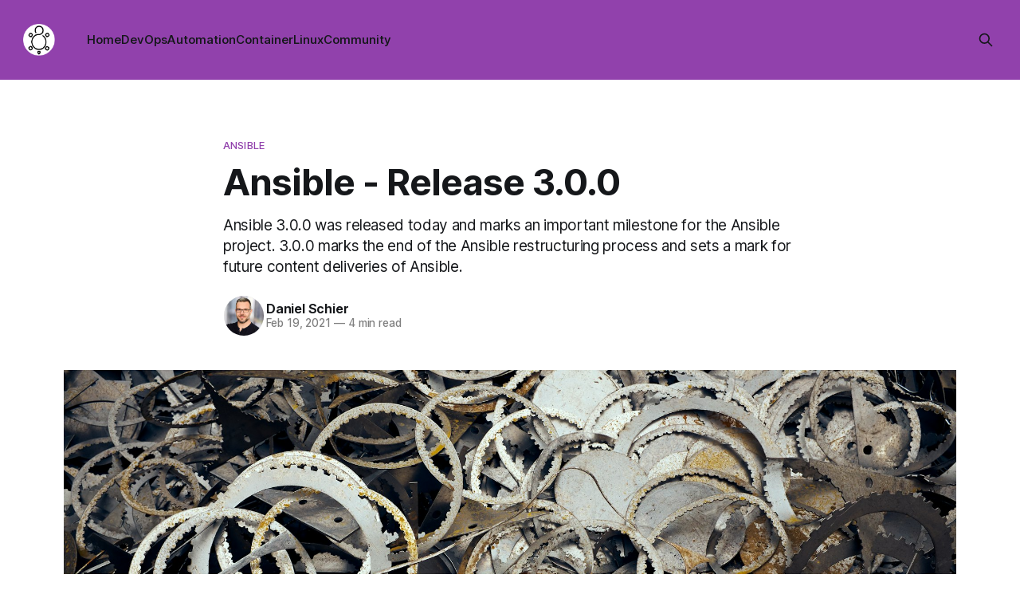

--- FILE ---
content_type: text/html; charset=utf-8
request_url: https://blog.while-true-do.io/ansible-release-3-0-0/
body_size: 8204
content:
<!DOCTYPE html>
<html lang="en">
<head>

    <title>Ansible - Release 3.0.0</title>
    <meta charset="utf-8">
    <meta name="viewport" content="width=device-width, initial-scale=1.0">
    
    <link rel="preload" as="style" href="/assets/built/screen.css?v=296c9b56c5">
    <link rel="preload" as="script" href="/assets/built/source.js?v=296c9b56c5">

    <link rel="stylesheet" type="text/css" href="/assets/built/screen.css?v=296c9b56c5">

    <style>
        :root {
            --background-color: #ffffff
        }
    </style>

    <script>
        /* The script for calculating the color contrast has been taken from
        https://gomakethings.com/dynamically-changing-the-text-color-based-on-background-color-contrast-with-vanilla-js/ */
        var accentColor = getComputedStyle(document.documentElement).getPropertyValue('--background-color');
        accentColor = accentColor.trim().slice(1);
        var r = parseInt(accentColor.substr(0, 2), 16);
        var g = parseInt(accentColor.substr(2, 2), 16);
        var b = parseInt(accentColor.substr(4, 2), 16);
        var yiq = ((r * 299) + (g * 587) + (b * 114)) / 1000;
        var textColor = (yiq >= 128) ? 'dark' : 'light';

        document.documentElement.className = `has-${textColor}-text`;
    </script>

    <meta name="description" content="Ansible 3.0.0 was released today and marks an important milestone for the Ansible project. 3.0.0 marks the end of the Ansible restructuring process and sets a mark for future content deliveries of Ansible.">
    <link rel="icon" href="https://blog.while-true-do.io/content/images/size/w256h256/2022/08/favicon.png" type="image/png">
    <link rel="canonical" href="https://blog.while-true-do.io/ansible-release-3-0-0/">
    <meta name="referrer" content="no-referrer-when-downgrade">
    
    <meta property="og:site_name" content="blog.while-true-do.io">
    <meta property="og:type" content="article">
    <meta property="og:title" content="Ansible - Release 3.0.0">
    <meta property="og:description" content="Ansible 3.0.0 was released today and marks an important milestone for the Ansible project. 3.0.0 marks the end of the Ansible restructuring process and sets a mark for future content deliveries of Ansible.">
    <meta property="og:url" content="https://blog.while-true-do.io/ansible-release-3-0-0/">
    <meta property="og:image" content="https://images.unsplash.com/photo-1600368544663-05493ab49549?crop&#x3D;entropy&amp;cs&#x3D;tinysrgb&amp;fit&#x3D;max&amp;fm&#x3D;jpg&amp;ixid&#x3D;MXwxMTc3M3wwfDF8c2VhcmNofDI3fHxjb2d8ZW58MHx8fA&amp;ixlib&#x3D;rb-1.2.1&amp;q&#x3D;80&amp;w&#x3D;2000">
    <meta property="article:published_time" content="2021-02-19T13:00:00.000Z">
    <meta property="article:modified_time" content="2021-03-01T20:46:56.000Z">
    <meta property="article:tag" content="Ansible">
    <meta property="article:tag" content="News">
    <meta property="article:tag" content="Automation">
    <meta property="article:tag" content="OpenSource">
    <meta property="article:tag" content="Release">
    
    <meta name="twitter:card" content="summary_large_image">
    <meta name="twitter:title" content="Ansible - Release 3.0.0">
    <meta name="twitter:description" content="Ansible 3.0.0 was released today and marks an important milestone for the Ansible project. 3.0.0 marks the end of the Ansible restructuring process and sets a mark for future content deliveries of Ansible.">
    <meta name="twitter:url" content="https://blog.while-true-do.io/ansible-release-3-0-0/">
    <meta name="twitter:image" content="https://images.unsplash.com/photo-1600368544663-05493ab49549?crop&#x3D;entropy&amp;cs&#x3D;tinysrgb&amp;fit&#x3D;max&amp;fm&#x3D;jpg&amp;ixid&#x3D;MXwxMTc3M3wwfDF8c2VhcmNofDI3fHxjb2d8ZW58MHx8fA&amp;ixlib&#x3D;rb-1.2.1&amp;q&#x3D;80&amp;w&#x3D;2000">
    <meta name="twitter:label1" content="Written by">
    <meta name="twitter:data1" content="Daniel Schier">
    <meta name="twitter:label2" content="Filed under">
    <meta name="twitter:data2" content="Ansible, News, Automation, OpenSource, Release">
    <meta property="og:image:width" content="1200">
    <meta property="og:image:height" content="800">
    
    <script type="application/ld+json">
{
    "@context": "https://schema.org",
    "@type": "Article",
    "publisher": {
        "@type": "Organization",
        "name": "blog.while-true-do.io",
        "url": "https://blog.while-true-do.io/",
        "logo": {
            "@type": "ImageObject",
            "url": "https://blog.while-true-do.io/content/images/2022/08/whiletruedoio_logo_light_round-1.png",
            "width": 60,
            "height": 60
        }
    },
    "author": {
        "@type": "Person",
        "name": "Daniel Schier",
        "image": {
            "@type": "ImageObject",
            "url": "https://blog.while-true-do.io/content/images/2023/10/danielschier_shirt-min.jpg",
            "width": 1200,
            "height": 1200
        },
        "url": "https://blog.while-true-do.io/author/dschier/",
        "sameAs": [
            "https://while-true-do.io"
        ]
    },
    "headline": "Ansible - Release 3.0.0",
    "url": "https://blog.while-true-do.io/ansible-release-3-0-0/",
    "datePublished": "2021-02-19T13:00:00.000Z",
    "dateModified": "2021-03-01T20:46:56.000Z",
    "image": {
        "@type": "ImageObject",
        "url": "https://images.unsplash.com/photo-1600368544663-05493ab49549?crop=entropy&cs=tinysrgb&fit=max&fm=jpg&ixid=MXwxMTc3M3wwfDF8c2VhcmNofDI3fHxjb2d8ZW58MHx8fA&ixlib=rb-1.2.1&q=80&w=2000",
        "width": 1200,
        "height": 800
    },
    "keywords": "Ansible, News, Automation, OpenSource, Release",
    "description": "Ansible 3.0.0 was released today and marks an important milestone for the Ansible project. 3.0.0 marks the end of the Ansible restructuring process and sets a mark for future content deliveries of Ansible.",
    "mainEntityOfPage": "https://blog.while-true-do.io/ansible-release-3-0-0/"
}
    </script>

    <meta name="generator" content="Ghost 5.130">
    <link rel="alternate" type="application/rss+xml" title="blog.while-true-do.io" href="https://blog.while-true-do.io/rss/">
    <script defer src="https://cdn.jsdelivr.net/ghost/portal@~2.51/umd/portal.min.js" data-i18n="true" data-ghost="https://blog.while-true-do.io/" data-key="53c74407c100d68deeb59c561e" data-api="https://blog.while-true-do.io/ghost/api/content/" data-locale="en" crossorigin="anonymous"></script><style id="gh-members-styles">.gh-post-upgrade-cta-content,
.gh-post-upgrade-cta {
    display: flex;
    flex-direction: column;
    align-items: center;
    font-family: -apple-system, BlinkMacSystemFont, 'Segoe UI', Roboto, Oxygen, Ubuntu, Cantarell, 'Open Sans', 'Helvetica Neue', sans-serif;
    text-align: center;
    width: 100%;
    color: #ffffff;
    font-size: 16px;
}

.gh-post-upgrade-cta-content {
    border-radius: 8px;
    padding: 40px 4vw;
}

.gh-post-upgrade-cta h2 {
    color: #ffffff;
    font-size: 28px;
    letter-spacing: -0.2px;
    margin: 0;
    padding: 0;
}

.gh-post-upgrade-cta p {
    margin: 20px 0 0;
    padding: 0;
}

.gh-post-upgrade-cta small {
    font-size: 16px;
    letter-spacing: -0.2px;
}

.gh-post-upgrade-cta a {
    color: #ffffff;
    cursor: pointer;
    font-weight: 500;
    box-shadow: none;
    text-decoration: underline;
}

.gh-post-upgrade-cta a:hover {
    color: #ffffff;
    opacity: 0.8;
    box-shadow: none;
    text-decoration: underline;
}

.gh-post-upgrade-cta a.gh-btn {
    display: block;
    background: #ffffff;
    text-decoration: none;
    margin: 28px 0 0;
    padding: 8px 18px;
    border-radius: 4px;
    font-size: 16px;
    font-weight: 600;
}

.gh-post-upgrade-cta a.gh-btn:hover {
    opacity: 0.92;
}</style>
    <script defer src="https://cdn.jsdelivr.net/ghost/sodo-search@~1.8/umd/sodo-search.min.js" data-key="53c74407c100d68deeb59c561e" data-styles="https://cdn.jsdelivr.net/ghost/sodo-search@~1.8/umd/main.css" data-sodo-search="https://blog.while-true-do.io/" data-locale="en" crossorigin="anonymous"></script>
    
    <link href="https://blog.while-true-do.io/webmentions/receive/" rel="webmention">
    <script defer src="/public/cards.min.js?v=296c9b56c5"></script><style>:root {--ghost-accent-color: #9141ac;}</style>
    <link rel="stylesheet" type="text/css" href="/public/cards.min.css?v=296c9b56c5">
    <!-- plausible -->
<script defer data-domain="blog.while-true-do.io" src="https://plausible.io/js/script.outbound-links.js"></script>
<style>
  code {
  font-family: monospace;
    font-size: 16px;
  }
  
  p > code,
  li > code,
  dd > code,
  td > code {
    background: #333;
    color: white;
    word-wrap: break-word;
    box-decoration-break: clone;
    padding: 2px 8px;
    border-radius: 8px;
  }
  
  pre code {
    background: #333;
    border-radius: 8px;
    color: white;
    display: block;
    padding: 16px;
    white-space: pre;
    overflow-x: scroll;
  }
</style>

</head>
<body class="post-template tag-ansible tag-news tag-automation tag-opensource tag-release has-sans-title has-sans-body">

<div class="gh-viewport">
    
    <header id="gh-navigation" class="gh-navigation is-left-logo has-accent-color gh-outer">
    <div class="gh-navigation-inner gh-inner">

        <div class="gh-navigation-brand">
            <a class="gh-navigation-logo is-title" href="https://blog.while-true-do.io">
                    <img src="https://blog.while-true-do.io/content/images/2022/08/whiletruedoio_logo_light_round-1.png" alt="blog.while-true-do.io">
            </a>
            <button class="gh-search gh-icon-button" aria-label="Search this site" data-ghost-search>
    <svg xmlns="http://www.w3.org/2000/svg" fill="none" viewBox="0 0 24 24" stroke="currentColor" stroke-width="2" width="20" height="20"><path stroke-linecap="round" stroke-linejoin="round" d="M21 21l-6-6m2-5a7 7 0 11-14 0 7 7 0 0114 0z"></path></svg></button>            <button class="gh-burger gh-icon-button">
                <svg xmlns="http://www.w3.org/2000/svg" width="24" height="24" fill="currentColor" viewBox="0 0 256 256"><path d="M224,128a8,8,0,0,1-8,8H40a8,8,0,0,1,0-16H216A8,8,0,0,1,224,128ZM40,72H216a8,8,0,0,0,0-16H40a8,8,0,0,0,0,16ZM216,184H40a8,8,0,0,0,0,16H216a8,8,0,0,0,0-16Z"></path></svg>                <svg xmlns="http://www.w3.org/2000/svg" width="24" height="24" fill="currentColor" viewBox="0 0 256 256"><path d="M205.66,194.34a8,8,0,0,1-11.32,11.32L128,139.31,61.66,205.66a8,8,0,0,1-11.32-11.32L116.69,128,50.34,61.66A8,8,0,0,1,61.66,50.34L128,116.69l66.34-66.35a8,8,0,0,1,11.32,11.32L139.31,128Z"></path></svg>            </button>
        </div>

        <nav class="gh-navigation-menu">
            <ul class="nav">
    <li class="nav-home"><a href="https://blog.while-true-do.io/">Home</a></li>
    <li class="nav-devops"><a href="https://blog.while-true-do.io/tag/devops/">DevOps</a></li>
    <li class="nav-automation"><a href="https://blog.while-true-do.io/tag/automation/">Automation</a></li>
    <li class="nav-container"><a href="https://blog.while-true-do.io/tag/container/">Container</a></li>
    <li class="nav-linux"><a href="https://blog.while-true-do.io/tag/Linux/">Linux</a></li>
    <li class="nav-community"><a href="https://blog.while-true-do.io/tag/community/">Community</a></li>
</ul>

        </nav>

        <div class="gh-navigation-actions">
                    <button class="gh-search gh-icon-button" aria-label="Search this site" data-ghost-search>
    <svg xmlns="http://www.w3.org/2000/svg" fill="none" viewBox="0 0 24 24" stroke="currentColor" stroke-width="2" width="20" height="20"><path stroke-linecap="round" stroke-linejoin="round" d="M21 21l-6-6m2-5a7 7 0 11-14 0 7 7 0 0114 0z"></path></svg></button>        </div>

    </div>
</header>

    

<main class="gh-main">

    <article class="gh-article post tag-ansible tag-news tag-automation tag-opensource tag-release">

        <header class="gh-article-header gh-canvas">

                <a class="gh-article-tag" href="https://blog.while-true-do.io/tag/ansible/">Ansible</a>
            <h1 class="gh-article-title is-title">Ansible - Release 3.0.0</h1>
                <p class="gh-article-excerpt is-body">Ansible 3.0.0 was released today and marks an important milestone for the Ansible project. 3.0.0 marks the end of the Ansible restructuring process and sets a mark for future content deliveries of Ansible.</p>

            <div class="gh-article-meta">
                <div class="gh-article-author-image">
                            <a href="/author/dschier/">
                                <img class="author-profile-image" src="/content/images/size/w160/2023/10/danielschier_shirt-min.jpg" alt="Daniel Schier" />
                            </a>
                </div>
                <div class="gh-article-meta-wrapper">
                    <h4 class="gh-article-author-name"><a href="/author/dschier/">Daniel Schier</a></h4>
                    <div class="gh-article-meta-content">
                        <time class="gh-article-meta-date" datetime="2021-02-19">Feb 19, 2021</time>
                            <span class="gh-article-meta-length"><span class="bull">—</span> 4 min read</span>
                    </div>
                </div>
            </div>

                <figure class="gh-article-image">
        <img
            srcset="https://images.unsplash.com/photo-1600368544663-05493ab49549?crop&#x3D;entropy&amp;cs&#x3D;tinysrgb&amp;fit&#x3D;max&amp;fm&#x3D;jpg&amp;ixid&#x3D;MXwxMTc3M3wwfDF8c2VhcmNofDI3fHxjb2d8ZW58MHx8fA&amp;ixlib&#x3D;rb-1.2.1&amp;q&#x3D;80&amp;w&#x3D;320 320w,
                    https://images.unsplash.com/photo-1600368544663-05493ab49549?crop&#x3D;entropy&amp;cs&#x3D;tinysrgb&amp;fit&#x3D;max&amp;fm&#x3D;jpg&amp;ixid&#x3D;MXwxMTc3M3wwfDF8c2VhcmNofDI3fHxjb2d8ZW58MHx8fA&amp;ixlib&#x3D;rb-1.2.1&amp;q&#x3D;80&amp;w&#x3D;600 600w,
                    https://images.unsplash.com/photo-1600368544663-05493ab49549?crop&#x3D;entropy&amp;cs&#x3D;tinysrgb&amp;fit&#x3D;max&amp;fm&#x3D;jpg&amp;ixid&#x3D;MXwxMTc3M3wwfDF8c2VhcmNofDI3fHxjb2d8ZW58MHx8fA&amp;ixlib&#x3D;rb-1.2.1&amp;q&#x3D;80&amp;w&#x3D;960 960w,
                    https://images.unsplash.com/photo-1600368544663-05493ab49549?crop&#x3D;entropy&amp;cs&#x3D;tinysrgb&amp;fit&#x3D;max&amp;fm&#x3D;jpg&amp;ixid&#x3D;MXwxMTc3M3wwfDF8c2VhcmNofDI3fHxjb2d8ZW58MHx8fA&amp;ixlib&#x3D;rb-1.2.1&amp;q&#x3D;80&amp;w&#x3D;1200 1200w,
                    https://images.unsplash.com/photo-1600368544663-05493ab49549?crop&#x3D;entropy&amp;cs&#x3D;tinysrgb&amp;fit&#x3D;max&amp;fm&#x3D;jpg&amp;ixid&#x3D;MXwxMTc3M3wwfDF8c2VhcmNofDI3fHxjb2d8ZW58MHx8fA&amp;ixlib&#x3D;rb-1.2.1&amp;q&#x3D;80&amp;w&#x3D;2000 2000w"
            src="https://images.unsplash.com/photo-1600368544663-05493ab49549?crop&#x3D;entropy&amp;cs&#x3D;tinysrgb&amp;fit&#x3D;max&amp;fm&#x3D;jpg&amp;ixid&#x3D;MXwxMTc3M3wwfDF8c2VhcmNofDI3fHxjb2d8ZW58MHx8fA&amp;ixlib&#x3D;rb-1.2.1&amp;q&#x3D;80&amp;w&#x3D;1200"
            alt="Ansible - Release 3.0.0"
        >
    </figure>

        </header>

        <section class="gh-content gh-canvas is-body">
            <p><a href="https://www.ansible.com">Ansible</a> 3.0.0 was released yesterday (18.02.2021) and marks an important milestone for the Ansible project. 3.0.0 marks the end of the Ansible <a href="https://www.ansible.com/blog/thoughts-on-restructuring-the-ansible-project">restructuring process</a> and sets a mark for future <a href="https://www.ansible.com/blog/the-future-of-ansible-content-delivery">content deliveries</a> of Ansible.</p><p>Of course there is more to the release and I will explain some major improvements in this article.</p><h2 id="ansible-3-0-0-package">Ansible 3.0.0 Package</h2><p>In the past, you just installed Ansible and that's it. With 3.0.0 a lot has changed. Ansible now is a bundle/package of collections and tools. This may sound a bit weird, but let me explain with a diagram.</p><figure class="kg-card kg-image-card kg-card-hascaption"><img src="https://blog.while-true-do.io/content/images/2021/02/ansible-3.0.0.png" class="kg-image" alt loading="lazy" width="652" height="1452" srcset="https://blog.while-true-do.io/content/images/size/w600/2021/02/ansible-3.0.0.png 600w, https://blog.while-true-do.io/content/images/2021/02/ansible-3.0.0.png 652w"><figcaption>© 2021, Daniel Schier, CC BY-SA 4.0</figcaption></figure><p>So, as you can (hopefully) see, there will be a lot of transition. With the release of Ansible 4.0.0 (<a href="https://docs.ansible.com/ansible/devel/roadmap/COLLECTIONS_4.html">roadmap here</a>) everything should be settled. Ansible 4.0.0 will then consist of these artifacts:</p><h3 id="ansible-core-ansible-base">Ansible Core / Ansible Base</h3><p>This is the foundation of Ansible, including the CLI tools like ansible-playbook, ansible, ansible-test, etc. For Ansible 3.x.x, you will see ansible-base <a href="https://github.com/ansible/ansible/blob/stable-2.10/changelogs/CHANGELOG-v2.10.rst">2.10.5</a>+ included. With the release of Ansible Base 2.11, it will be renamed to Ansible Core, which will be part of Ansible 4.0.0.</p><h3 id="ansible-community-collections">Ansible Community Collections</h3><p>These are collections, directly maintained from the Ansible Community Developers. Most existing modules, filters and plugins will be here and a lot will be added. You can find the changelog for the Ansible Community Collections 3.0.0 <a href="https://github.com/ansible-community/ansible-build-data/blob/main/3/CHANGELOG-v3.rst">here</a>.</p><h3 id="vendor-collections">Vendor collections</h3><p>Everybody has the option to provide collections on their own. These collections can include roles, plugins, filters, modules and much more and provide these as a bundle.</p><h2 id="release-cycles">Release cycles</h2><p>With Ansible 3.0.0, the Ansible Project introduced a new release cycle. It is planned to have a MINOR release ~ 3 weeks (3.1.0, 3.2.0) and a MAJOR release ~ 2 times per year (4.0.0, 5.0.0). We will see how these plans work out and what to expect from these releases.</p><h2 id="semantic-versioning">Semantic Versioning</h2><p>Changing to Semantic Versioning seems like a minor step, but it allows various indications of the type of update, you are currently looking at. You will most likely be aware of version numbers in the format of <em><em><strong>v1.2.3</strong></em>. </em>From a general user perspective, this is quite easy: "Higher number = better" - for developers and operators, this is not as easy. One has to take care of other tools, that use the software, possible introduction of bugs and one has to know if security fixes were provided. <a href="https://semver.org">Semantic Versioning</a> allows this.</p><p><strong>v1.2.3</strong> has the <strong>MAJOR</strong> release of 1, the <strong>MINOR</strong> release of 2 and the <strong>PATCH</strong> release of 3.</p><p>A MAJOR release indicates, that the API was changed in a breaking way. So there may be additional options, but also some old options may not work any longer. From a user perspective, this may indicate, that the parameter <code>-u</code> now needs the UID, instead of the username.</p><p>A MINOR release indicates, that new features were added and the API may be changed, but only in a way that allows backward compatibility.</p><p>And PATCH releases indicate, that something was fixed, according to the design.</p><h2 id="how-to-update">How to update?</h2><p>If you are using the <strong>pip</strong> installation, you can already update to Ansible 3.0.0. You should remove versions prior to 2.10 from your installation first, since pip cannot handle the update very smoothly.</p><pre><code class="language-shell"># Remove ansible, if &lt;= 2.9
$ pip uninstall ansible

# Install ansible
$ pip install ansible==3.0.0</code></pre><p>In case you are using the version from your distribution, you should wait until your package maintainers are updating to 3.0.0, which may take some time. For <a href="https://getfedora.org">Fedora</a>, Ansible 3.0.0 will be in <a href="https://fedorapeople.org/groups/schedule/f-34/f-34-key-tasks.html">Fedora 34 release</a>, for sure.</p><h2 id="announcements">Announcements</h2><p>Below, you can find the official announcement and additional information.</p><figure class="kg-card kg-bookmark-card"><a class="kg-bookmark-container" href="https://groups.google.com/g/ansible-announce/c/vdcujxt2pk8"><div class="kg-bookmark-content"><div class="kg-bookmark-title">Ansible-3.0.0 released</div><div class="kg-bookmark-description"></div><div class="kg-bookmark-metadata"></div></div><div class="kg-bookmark-thumbnail"><img src="https://lh3.googleusercontent.com/-D3hwJlVLdTo/AAAAAAAAAAI/AAAAAAAAAAA/nyDwWlynvTY/s40-c/photo.jpg" alt=""></div></a></figure><figure class="kg-card kg-bookmark-card"><a class="kg-bookmark-container" href="https://www.ansible.com/blog/announcing-the-community-ansible-3.0.0-package"><div class="kg-bookmark-content"><div class="kg-bookmark-title">Announcing the Community Ansible 3.0.0 Package</div><div class="kg-bookmark-description">Version 3.0.0 of the Ansible community package marks the end of the restructuring of the Ansible ecosystem</div><div class="kg-bookmark-metadata"><img class="kg-bookmark-icon" src="https://www.ansible.com/hs-fs/hub/330046/file-448313641.png" alt=""><span class="kg-bookmark-publisher">The Ansible Community Team</span></div></div><div class="kg-bookmark-thumbnail"><img src="https://www.ansible.com/hubfs/Images/Red-Hat-Ansible_OG_1200x630.png" alt=""></div></a></figure><figure class="kg-card kg-bookmark-card"><a class="kg-bookmark-container" href="https://www.ansible.com/blog/ansible-3.0.0-qa"><div class="kg-bookmark-content"><div class="kg-bookmark-title">Ansible 3.0.0 Q&amp;A</div><div class="kg-bookmark-description">Answering the most common questions we have received about the Ansible 3.0.0 release.</div><div class="kg-bookmark-metadata"><img class="kg-bookmark-icon" src="https://www.ansible.com/hs-fs/hub/330046/file-448313641.png" alt=""><span class="kg-bookmark-publisher">The Ansible Community Team</span></div></div><div class="kg-bookmark-thumbnail"><img src="https://www.ansible.com/hubfs/Images/Red-Hat-Ansible_OG_1200x630.png" alt=""></div></a></figure><figure class="kg-card kg-bookmark-card"><a class="kg-bookmark-container" href="https://github.com/ansible-community/ansible-build-data/blob/main/3/CHANGELOG-v3.rst"><div class="kg-bookmark-content"><div class="kg-bookmark-title">ansible-community/ansible-build-data</div><div class="kg-bookmark-description">Holds generated but persistent results from building acd - ansible-community/ansible-build-data</div><div class="kg-bookmark-metadata"><img class="kg-bookmark-icon" src="https://github.githubassets.com/favicons/favicon.svg" alt=""><span class="kg-bookmark-author">GitHub</span><span class="kg-bookmark-publisher">ansible-community</span></div></div><div class="kg-bookmark-thumbnail"><img src="https://avatars.githubusercontent.com/u/36424623?s&#x3D;400&amp;v&#x3D;4" alt=""></div></a></figure><h2 id="contact">Contact</h2><p>In case you need additional information, not present in the above links or want to ask questions about the release, please feel free to get in touch with the community via the <a href="https://www.ansible.com/community">mailing lists or IRC</a>.</p><h2 id="conclusion">Conclusion</h2><p>Ansible 3.0.0 marks a huge milestone for the transition to modularity and community driven Ansible. You should definitively check out the detailed release notes to get an idea of the vast amount of changes in the community collections and stay tuned for Ansible 4.0.0.</p><p>Please also stay tuned, in case you want to learn Ansible. My first guide will be released on 24th February 2021.</p>
        </section>

    </article>


</main>


        <section class="gh-container is-grid gh-outer">
            <div class="gh-container-inner gh-inner">
                <h2 class="gh-container-title">Read more</h2>
                <div class="gh-feed">
                        <article class="gh-card post">
    <a class="gh-card-link" href="/container-gtk-tools/">
            <figure class="gh-card-image">
                <img
                    srcset="/content/images/size/w160/format/webp/2024/06/Screenshot-from-2024-06-11-17-12-18.png 160w,
                            /content/images/size/w320/format/webp/2024/06/Screenshot-from-2024-06-11-17-12-18.png 320w,
                            /content/images/size/w600/format/webp/2024/06/Screenshot-from-2024-06-11-17-12-18.png 600w,
                            /content/images/size/w960/format/webp/2024/06/Screenshot-from-2024-06-11-17-12-18.png 960w,
                            /content/images/size/w1200/format/webp/2024/06/Screenshot-from-2024-06-11-17-12-18.png 1200w,
                            /content/images/size/w2000/format/webp/2024/06/Screenshot-from-2024-06-11-17-12-18.png 2000w"
                    sizes="320px"
                    src="/content/images/size/w600/2024/06/Screenshot-from-2024-06-11-17-12-18.png"
                    alt="Container - GTK tools"
                    loading="lazy"
                >
            </figure>
        <div class="gh-card-wrapper">
            <h3 class="gh-card-title is-title">Container - GTK tools</h3>
                <p class="gh-card-excerpt is-body">For me, running containers is somewhat bound to the command line. Yet, having a graphical environment allows discovering of dependencies and errors in a more intuitive way. Fortunately, we can check our Kubernetes, Distrobox and Podman containers with these nifty GTK applications, too.</p>
            <footer class="gh-card-meta"><!--
             -->
                    <span class="gh-card-author">By Daniel Schier</span>
                    <time class="gh-card-date" datetime="2024-06-13">Jun 13, 2024</time>
                <!--
         --></footer>
        </div>
    </a>
</article>                        <article class="gh-card post">
    <a class="gh-card-link" href="/featuring-ethan-sholly/">
            <figure class="gh-card-image">
                <img
                    srcset="/content/images/size/w160/format/webp/2024/05/Screenshot-2024-05-21-at-20-49-22-selfh.st---Self-hosted-content-and-software.png 160w,
                            /content/images/size/w320/format/webp/2024/05/Screenshot-2024-05-21-at-20-49-22-selfh.st---Self-hosted-content-and-software.png 320w,
                            /content/images/size/w600/format/webp/2024/05/Screenshot-2024-05-21-at-20-49-22-selfh.st---Self-hosted-content-and-software.png 600w,
                            /content/images/size/w960/format/webp/2024/05/Screenshot-2024-05-21-at-20-49-22-selfh.st---Self-hosted-content-and-software.png 960w,
                            /content/images/size/w1200/format/webp/2024/05/Screenshot-2024-05-21-at-20-49-22-selfh.st---Self-hosted-content-and-software.png 1200w,
                            /content/images/size/w2000/format/webp/2024/05/Screenshot-2024-05-21-at-20-49-22-selfh.st---Self-hosted-content-and-software.png 2000w"
                    sizes="320px"
                    src="/content/images/size/w600/2024/05/Screenshot-2024-05-21-at-20-49-22-selfh.st---Self-hosted-content-and-software.png"
                    alt="Featuring - Ethan Sholly"
                    loading="lazy"
                >
            </figure>
        <div class="gh-card-wrapper">
            <h3 class="gh-card-title is-title">Featuring - Ethan Sholly</h3>
                <p class="gh-card-excerpt is-body">And here is the second article about somebody who really deserves it. I am talking about Ethan Sholly, the creator of selfh.st. Oh, you don&#39;t know him? If you are into self-hosting and home networks, you really should.</p>
            <footer class="gh-card-meta"><!--
             -->
                    <span class="gh-card-author">By Daniel Schier</span>
                    <time class="gh-card-date" datetime="2024-05-29">May 29, 2024</time>
                <!--
         --></footer>
        </div>
    </a>
</article>                        <article class="gh-card post">
    <a class="gh-card-link" href="/almalinux-os-samba-file-server/">
            <figure class="gh-card-image">
                <img
                    srcset="/content/images/size/w160/format/webp/2024/05/22-03-29-17-44-06-1650-1-min.jpg 160w,
                            /content/images/size/w320/format/webp/2024/05/22-03-29-17-44-06-1650-1-min.jpg 320w,
                            /content/images/size/w600/format/webp/2024/05/22-03-29-17-44-06-1650-1-min.jpg 600w,
                            /content/images/size/w960/format/webp/2024/05/22-03-29-17-44-06-1650-1-min.jpg 960w,
                            /content/images/size/w1200/format/webp/2024/05/22-03-29-17-44-06-1650-1-min.jpg 1200w,
                            /content/images/size/w2000/format/webp/2024/05/22-03-29-17-44-06-1650-1-min.jpg 2000w"
                    sizes="320px"
                    src="/content/images/size/w600/2024/05/22-03-29-17-44-06-1650-1-min.jpg"
                    alt="AlmaLinux OS - Samba File Server"
                    loading="lazy"
                >
            </figure>
        <div class="gh-card-wrapper">
            <h3 class="gh-card-title is-title">AlmaLinux OS - Samba File Server</h3>
                <p class="gh-card-excerpt is-body">Many of you requested more articles about self-hosting and home servers. One of the major use cases is making files available for others in the network. This might be useful to share projects, but also for backups or filling your media library.</p>
            <footer class="gh-card-meta"><!--
             -->
                    <span class="gh-card-author">By Daniel Schier</span>
                    <time class="gh-card-date" datetime="2024-05-21">May 21, 2024</time>
                <!--
         --></footer>
        </div>
    </a>
</article>                        <article class="gh-card post">
    <a class="gh-card-link" href="/almalinux-kiosk-mode/">
            <figure class="gh-card-image">
                <img
                    srcset="/content/images/size/w160/format/webp/2024/05/pexels-tkirkgoz-19402267.jpg 160w,
                            /content/images/size/w320/format/webp/2024/05/pexels-tkirkgoz-19402267.jpg 320w,
                            /content/images/size/w600/format/webp/2024/05/pexels-tkirkgoz-19402267.jpg 600w,
                            /content/images/size/w960/format/webp/2024/05/pexels-tkirkgoz-19402267.jpg 960w,
                            /content/images/size/w1200/format/webp/2024/05/pexels-tkirkgoz-19402267.jpg 1200w,
                            /content/images/size/w2000/format/webp/2024/05/pexels-tkirkgoz-19402267.jpg 2000w"
                    sizes="320px"
                    src="/content/images/size/w600/2024/05/pexels-tkirkgoz-19402267.jpg"
                    alt="AlmaLinux OS - Kiosk Mode"
                    loading="lazy"
                >
            </figure>
        <div class="gh-card-wrapper">
            <h3 class="gh-card-title is-title">AlmaLinux OS - Kiosk Mode</h3>
                <p class="gh-card-excerpt is-body">You might have seen these displays where a video is played endlessly, an ad is shown on repeat or some useful data is made available for everybody. Or, have you used an ATM, a library PC or an info terminal? All of these are considered Kiosk solutions.</p>
            <footer class="gh-card-meta"><!--
             -->
                    <span class="gh-card-author">By Daniel Schier</span>
                    <time class="gh-card-date" datetime="2024-05-10">May 10, 2024</time>
                <!--
         --></footer>
        </div>
    </a>
</article>                </div>
            </div>
        </section>

    
    <footer class="gh-footer has-accent-color gh-outer">
    <div class="gh-footer-inner gh-inner">

        <div class="gh-footer-bar">
            <span class="gh-footer-logo is-title">
                    <img src="https://blog.while-true-do.io/content/images/2022/08/whiletruedoio_logo_light_round-1.png" alt="blog.while-true-do.io">
            </span>
            <nav class="gh-footer-menu">
                <ul class="nav">
    <li class="nav-about"><a href="https://blog.while-true-do.io/about/">About</a></li>
    <li class="nav-get-featured"><a href="https://blog.while-true-do.io/featuring-foss-people/">Get featured</a></li>
    <li class="nav-author"><a href="https://blog.while-true-do.io/author/dschier/">Author</a></li>
    <li class="nav-legal"><a href="https://blog.while-true-do.io/legal/">Legal</a></li>
    <li class="nav-cheat-sheets"><a href="https://blog.while-true-do.io/cheat-sheets/">Cheat Sheets</a></li>
    <li class="nav-books"><a href="https://blog.while-true-do.io/books/">Books</a></li>
    <li class="nav-blogs"><a href="https://blog.while-true-do.io/blogs/">Blogs</a></li>
    <li class="nav-events"><a href="https://blog.while-true-do.io/events/">Events</a></li>
</ul>

            </nav>
            <div class="gh-footer-copyright">
                Powered by <a href="https://ghost.org/" target="_blank" rel="noopener">Ghost</a>
            </div>
        </div>
        

    </div>
</footer>    
</div>

    <div class="pswp" tabindex="-1" role="dialog" aria-hidden="true">
    <div class="pswp__bg"></div>

    <div class="pswp__scroll-wrap">
        <div class="pswp__container">
            <div class="pswp__item"></div>
            <div class="pswp__item"></div>
            <div class="pswp__item"></div>
        </div>

        <div class="pswp__ui pswp__ui--hidden">
            <div class="pswp__top-bar">
                <div class="pswp__counter"></div>

                <button class="pswp__button pswp__button--close" title="Close (Esc)"></button>
                <button class="pswp__button pswp__button--share" title="Share"></button>
                <button class="pswp__button pswp__button--fs" title="Toggle fullscreen"></button>
                <button class="pswp__button pswp__button--zoom" title="Zoom in/out"></button>

                <div class="pswp__preloader">
                    <div class="pswp__preloader__icn">
                        <div class="pswp__preloader__cut">
                            <div class="pswp__preloader__donut"></div>
                        </div>
                    </div>
                </div>
            </div>

            <div class="pswp__share-modal pswp__share-modal--hidden pswp__single-tap">
                <div class="pswp__share-tooltip"></div>
            </div>

            <button class="pswp__button pswp__button--arrow--left" title="Previous (arrow left)"></button>
            <button class="pswp__button pswp__button--arrow--right" title="Next (arrow right)"></button>

            <div class="pswp__caption">
                <div class="pswp__caption__center"></div>
            </div>
        </div>
    </div>
</div>
<script src="/assets/built/source.js?v=296c9b56c5"></script>



</body>
</html>
